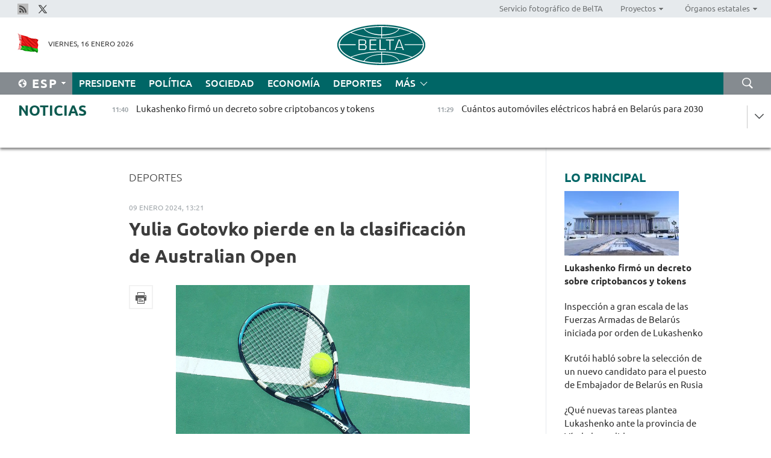

--- FILE ---
content_type: text/html; charset=UTF-8
request_url: https://esp.belta.by/sport/view/yulia-gotovko-pierde-en-la-clasificacin-de-australian-open-74081-2024/
body_size: 12973
content:
    
    	<!DOCTYPE HTML>
	<html lang="es-ES" prefix="og: http://ogp.me/ns#">
	<head  prefix="article: https://ogp.me/ns/article#">
		<title>
Yulia Gotovko
pierde en la clasificación de Australian Open </title>
		<meta http-equiv="Content-Type" content="text/html; charset=utf-8">
                <meta name="viewport" content="width=device-width">
		<link rel="stylesheet" href="/styles/general_styles.css" type="text/css">
                                <link rel="stylesheet" href="/styles/styles2.css?1768553737" type="text/css">
                                <link rel="stylesheet" href="/styles/styles.css?1768553737" type="text/css">
                <link rel="stylesheet" href="/styles/tr_styles.css" type="text/css">
                            <link rel="icon" href="/desimages/fav.png" type="image/png">
		<meta name="keywords" content="">
		<meta name="description" content="Hoy, en la primera ronda de clasificaci&oacute;n la representante de Belar&uacute;s perdi&oacute; a la rumana Irina Bara (183): 2-6, 7-5, 3-6.">
                
                <link rel = "canonical" href="https://esp.belta.by/sport/view/yulia-gotovko-pierde-en-la-clasificacin-de-australian-open-74081-2024/">
                
	                    <meta property="og:locale" content="es_ES">
	        	        	<meta property="og:site_name" content="Agencia Telegr&aacute;fica de Belar&uacute;s" />
	        	        	<meta property="og:title" content="
Yulia Gotovko
pierde en la clasificación de Australian Open " />
	        	        	<meta property="og:type" content="article" />
	        	        	<meta property="og:url" content="https://esp.belta.by/sport/view/yulia-gotovko-pierde-en-la-clasificacin-de-australian-open-74081-2024" />
	        	        	<meta property="og:image" content="https://esp.belta.by/images/storage/news/with_archive/2024/000028_1705168945_74081_big.jpg" />
	        	        	<meta property="og:description" content="Hoy, en la primera ronda de clasificaci&amp;oacute;n la representante de Belar&amp;uacute;s perdi&amp;oacute; a la rumana Irina Bara (183): 2-6, 7-5, 3-6." />
	        	        	<meta property="og:section" content="Deportes" />
	        	        	<meta property="article:published_time" content="2024-01-09 13:21:00" />
	        	        	<meta property="article:modified_time" content="2024-01-13 21:02:25" />
	        	    		                        <!-- Yandex.Metrika informer -->
<a href="https://metrika.yandex.by/stat/?id=15029098&amp;from=informer"
target="_blank" rel="nofollow"><img src="https://informer.yandex.ru/informer/15029098/1_1_FFFFFFFF_EFEFEFFF_0_pageviews"
style="width:80px; height:15px; border:0; display:none" alt="Яндекс.Метрика" title="Яндекс.Метрика: данные за сегодня (просмотры)" class="ym-advanced-informer" data-cid="15029098" data-lang="ru" /></a>
<!-- /Yandex.Metrika informer -->

<!-- Yandex.Metrika counter -->
<script type="text/javascript" >
   (function(m,e,t,r,i,k,a){m[i]=m[i]||function(){(m[i].a=m[i].a||[]).push(arguments)};
   m[i].l=1*new Date();
   for (var j = 0; j < document.scripts.length; j++) {if (document.scripts[j].src === r) { return; }}
   k=e.createElement(t),a=e.getElementsByTagName(t)[0],k.async=1,k.src=r,a.parentNode.insertBefore(k,a)})
   (window, document, "script", "https://mc.yandex.ru/metrika/tag.js", "ym");

   ym(15029098, "init", {
        clickmap:true,
        trackLinks:true,
        accurateTrackBounce:true,
        webvisor:true
   });
</script>
<noscript><div><img src="https://mc.yandex.ru/watch/15029098" style="position:absolute; left:-9999px;" alt="" /></div></noscript>
<!-- /Yandex.Metrika counter -->

            
        

                                                                	</head>
	
	<body>

                
        <a id="top"></a>

    <div class="all   ">
        <div class="ban_main_top">
            
        </div>
        <div class="top_line">
	                <div class="social_icons">
                                          <a href="/rss" title="Rss"  target ="_blank" onmouseover="this.children[0].src='https://esp.belta.by/images/storage/banners/000015_e75332d9759a535dbd02582b38240ace_work.jpg'" onmouseout="this.children[0].src='https://esp.belta.by/images/storage/banners/000015_06c67faab12793f011de90a38aef8cf1_work.jpg'">
                    <img src="https://esp.belta.by/images/storage/banners/000015_06c67faab12793f011de90a38aef8cf1_work.jpg" alt="Rss" title="Rss" />
                </a>
                                              <a href="https://x.com/BeltaNoticias" title="X"  target ="_blank" onmouseover="this.children[0].src='https://esp.belta.by/images/storage/banners/000015_a684634ca82214029cee637c787afde4_work.jpg'" onmouseout="this.children[0].src='https://esp.belta.by/images/storage/banners/000015_37f1cc3c5e7e857bdb12fbc827944851_work.jpg'">
                    <img src="https://esp.belta.by/images/storage/banners/000015_37f1cc3c5e7e857bdb12fbc827944851_work.jpg" alt="X" title="X" />
                </a>
                        </div>
    
	        <script>
        var scroll_items = Array();
    </script>
<div class="projects_menu">
	
                    <div class="projects_menu_item " id="pr_el_114"><a target="_blank"  href="http://photobelta.by/"  title="Servicio fotográfico de BelTA" >
            <span>Servicio fotográfico de BelTA</span>    </a>
            </div>
	
                    <div class="projects_menu_item projects_menu_drop" id="pr_el_112"><a   href="https://esp.belta.by/"  title="Proyectos" >
            <span>Proyectos</span>    </a>
                    <script>
                var scroll_pr_m = "pr_m_112";
                scroll_items[scroll_items.length] = "pr_m_112";
            </script>
          <div class="projects_menu_s" id="pr_m_112">  
           	
                <div class="pr_menu_s_item">
                                                                                                                        <a target="_blank"   href="http://atom.belta.by/en" title="ENERGÍA NUCLEAR EN BELARÚS Y EN EL MUNDO" >ENERGÍA NUCLEAR EN BELARÚS Y EN EL MUNDO</a>
                        
                                    </div>
                       </div> 
            </div>
	
                    <div class="projects_menu_item projects_menu_drop" id="pr_el_115"><a   href="https://esp.belta.by/"  title="Órganos estatales" >
            <span>Órganos estatales</span>    </a>
                    <script>
                var scroll_pr_m = "pr_m_115";
                scroll_items[scroll_items.length] = "pr_m_115";
            </script>
          <div class="projects_menu_s" id="pr_m_115">  
           	
                <div class="pr_menu_s_item">
                                                                                                                        <a target="_blank"   href="http://president.gov.by/en/" title="Presidente de Belarús" >Presidente de Belarús</a>
                        
                                    </div>
            	
                <div class="pr_menu_s_item">
                                                                                                                        <a target="_blank"   href="http://www.government.by/en/" title="Consejo de Ministros" >Consejo de Ministros</a>
                        
                                    </div>
            	
                <div class="pr_menu_s_item">
                                                                                                                        <a target="_blank"   href="http://www.sovrep.gov.by/en/" title="Consejo de la República" >Consejo de la República</a>
                        
                                    </div>
            	
                <div class="pr_menu_s_item">
                                                                                                                        <a target="_blank"   href="http://house.gov.by/en/" title="Cámara de Representantes" >Cámara de Representantes</a>
                        
                                    </div>
            	
                <div class="pr_menu_s_item">
                                                                                                                        <a target="_blank"   href="http://www.kc.gov.by/en/" title="Tribunal Constitucional" >Tribunal Constitucional</a>
                        
                                    </div>
            	
                <div class="pr_menu_s_item">
                                                                                                                        <a target="_blank"   href="http://www.court.gov.by/" title="Tribunal Supremo" >Tribunal Supremo</a>
                        
                                    </div>
            	
                <div class="pr_menu_s_item">
                                                                                                                        <a target="_blank"   href="http://www.kgk.gov.by/en" title="Comité Estatal de Control" >Comité Estatal de Control</a>
                        
                                    </div>
            	
                <div class="pr_menu_s_item">
                                                                                                                        <a target="_blank"   href="http://www.prokuratura.gov.by/en/" title="Fiscalía General" >Fiscalía General</a>
                        
                                    </div>
            	
                <div class="pr_menu_s_item">
                                                                                                                        <a target="_blank"   href="http://www.nbrb.by/engl/" title="Banco Nacional" >Banco Nacional</a>
                        
                                    </div>
            	
                <div class="pr_menu_s_item">
                                                                                                                        <a target="_blank"   href="http://www.mas.by/ru" title="Ministerio de Arquitectura y Construcción" >Ministerio de Arquitectura y Construcción</a>
                        
                                    </div>
            	
                <div class="pr_menu_s_item">
                                                                                                                        <a target="_blank"   href="https://www.mvd.gov.by/en" title="Ministerio del Interior" >Ministerio del Interior</a>
                        
                                    </div>
            	
                <div class="pr_menu_s_item">
                                                                                                                        <a target="_blank"   href="http://minzdrav.gov.by/en/" title="Ministerio de Sanidad" >Ministerio de Sanidad</a>
                        
                                    </div>
            	
                <div class="pr_menu_s_item">
                                                                                                                        <a target="_blank"   href="http://www.mjkx.gov.by/" title="Ministerio de Servicios Comunales" >Ministerio de Servicios Comunales</a>
                        
                                    </div>
            	
                <div class="pr_menu_s_item">
                                                                                                                        <a target="_blank"   href="http://mfa.gov.by/en/" title="Ministerio de Asuntos Exteriores" >Ministerio de Asuntos Exteriores</a>
                        
                                    </div>
            	
                <div class="pr_menu_s_item">
                                                                                                                        <a target="_blank"   href="http://mininform.gov.by/en/" title="Ministerio de Información" >Ministerio de Información</a>
                        
                                    </div>
            	
                <div class="pr_menu_s_item">
                                                                                                                        <a target="_blank"   href="http://www.nalog.gov.by/ru/" title="Ministerio de Impuestos" >Ministerio de Impuestos</a>
                        
                                    </div>
            	
                <div class="pr_menu_s_item">
                                                                                                                        <a target="_blank"   href="http://www.kultura.by/en/" title="Ministerio de Cultura" >Ministerio de Cultura</a>
                        
                                    </div>
            	
                <div class="pr_menu_s_item">
                                                                                                                        <a target="_blank"   href="http://www.mlh.gov.by/en/" title="Ministerio de Economía Forestal" >Ministerio de Economía Forestal</a>
                        
                                    </div>
            	
                <div class="pr_menu_s_item">
                                                                                                                        <a target="_blank"   href="http://www.mil.by/en/" title="Ministerio de Defensa" >Ministerio de Defensa</a>
                        
                                    </div>
            	
                <div class="pr_menu_s_item">
                                                                                                                        <a target="_blank"   href="https://edu.gov.by/en-uk/" title="Ministerio de Educación" >Ministerio de Educación</a>
                        
                                    </div>
            	
                <div class="pr_menu_s_item">
                                                                                                                        <a target="_blank"   href="http://minpriroda.gov.by/en/" title="Ministerio de Recursos Naturales y Protección del Medio Ambiente" >Ministerio de Recursos Naturales y Protección del Medio Ambiente</a>
                        
                                    </div>
            	
                <div class="pr_menu_s_item">
                                                                                                                        <a target="_blank"   href="http://minprom.gov.by/en/home-2/" title="Ministerio de Industria" >Ministerio de Industria</a>
                        
                                    </div>
            	
                <div class="pr_menu_s_item">
                                                                                                                        <a target="_blank"   href="http://www.mpt.gov.by/en/" title="Ministerio de Comunicaciones e Informatización" >Ministerio de Comunicaciones e Informatización</a>
                        
                                    </div>
            	
                <div class="pr_menu_s_item">
                                                                                                                        <a target="_blank"   href="https://www.mshp.gov.by/en/" title="Ministerio de Agricultura y Alimentación" >Ministerio de Agricultura y Alimentación</a>
                        
                                    </div>
            	
                <div class="pr_menu_s_item">
                                                                                                                        <a target="_blank"   href="http://www.mst.by/en" title="Ministerio de Turismo y Deporte" >Ministerio de Turismo y Deporte</a>
                        
                                    </div>
            	
                <div class="pr_menu_s_item">
                                                                                                                        <a target="_blank"   href="https://www.mart.gov.by/en/sites/mart/home.html" title="Ministerio de Regulación Antimonopólica y Comercio" >Ministerio de Regulación Antimonopólica y Comercio</a>
                        
                                    </div>
            	
                <div class="pr_menu_s_item">
                                                                                                                        <a target="_blank"   href="http://www.mintrans.gov.by/ru/" title="Ministerio de Transportes y Comunicaciones" >Ministerio de Transportes y Comunicaciones</a>
                        
                                    </div>
            	
                <div class="pr_menu_s_item">
                                                                                                                        <a target="_blank"   href="http://www.mintrud.gov.by/en" title="Ministerio de Trabajo y Protección Social" >Ministerio de Trabajo y Protección Social</a>
                        
                                    </div>
            	
                <div class="pr_menu_s_item">
                                                                                                                        <a target="_blank"   href="http://mchs.gov.by/" title="Ministerio de Emergencias" >Ministerio de Emergencias</a>
                        
                                    </div>
            	
                <div class="pr_menu_s_item">
                                                                                                                        <a target="_blank"   href="http://www.minfin.gov.by/en/" title="Ministerio de Finanzas" >Ministerio de Finanzas</a>
                        
                                    </div>
            	
                <div class="pr_menu_s_item">
                                                                                                                        <a target="_blank"   href="http://www.economy.gov.by/en" title="Ministerio de Economía" >Ministerio de Economía</a>
                        
                                    </div>
            	
                <div class="pr_menu_s_item">
                                                                                                                        <a target="_blank"   href="http://www.minenergo.gov.by/en" title="Ministerio de Energía" >Ministerio de Energía</a>
                        
                                    </div>
            	
                <div class="pr_menu_s_item">
                                                                                                                        <a target="_blank"   href="http://minjust.gov.by/en/" title="Ministerio de Justicia" >Ministerio de Justicia</a>
                        
                                    </div>
            	
                <div class="pr_menu_s_item">
                                                                                                                        <a target="_blank"   href="https://www.vpk.gov.by/en/" title="Comité Estatal de Industria Militar" >Comité Estatal de Industria Militar</a>
                        
                                    </div>
            	
                <div class="pr_menu_s_item">
                                                                                                                        <a target="_blank"   href="http://www.kgb.by/en/" title="Comité de Seguridad Estatal" >Comité de Seguridad Estatal</a>
                        
                                    </div>
            	
                <div class="pr_menu_s_item">
                                                                                                                        <a target="_blank"   href="http://www.gki.gov.by/en/" title="Comité Estatal de Bienes" >Comité Estatal de Bienes</a>
                        
                                    </div>
            	
                <div class="pr_menu_s_item">
                                                                                                                        <a target="_blank"   href="http://www.gknt.gov.by/en/" title="Comité Estatal de Ciencia y Tecnología" >Comité Estatal de Ciencia y Tecnología</a>
                        
                                    </div>
            	
                <div class="pr_menu_s_item">
                                                                                                                        <a target="_blank"   href="https://gosstandart.gov.by/en/" title="Comité Estatal de Normalización" >Comité Estatal de Normalización</a>
                        
                                    </div>
            	
                <div class="pr_menu_s_item">
                                                                                                                        <a target="_blank"   href="https://gpk.gov.by/en/" title="Comité Fronterizo Estatal" >Comité Fronterizo Estatal</a>
                        
                                    </div>
            	
                <div class="pr_menu_s_item">
                                                                                                                        <a target="_blank"   href="http://www.gtk.gov.by/en" title="Comité Aduanero Estatal" >Comité Aduanero Estatal</a>
                        
                                    </div>
            	
                <div class="pr_menu_s_item">
                                                                                                                        <a target="_blank"   href="http://www.belstat.gov.by/en/" title="Comité Nacional de Estadística" >Comité Nacional de Estadística</a>
                        
                                    </div>
            	
                <div class="pr_menu_s_item">
                                                                                                                        <a target="_blank"   href="http://sk.gov.by/en/" title="Comité de Instrucción" >Comité de Instrucción</a>
                        
                                    </div>
            	
                <div class="pr_menu_s_item">
                                                                                                                        <a target="_blank"   href="http://brest-region.gov.by/index.php/en/" title="Comité Ejecutivo de la provincia de Brest" >Comité Ejecutivo de la provincia de Brest</a>
                        
                                    </div>
            	
                <div class="pr_menu_s_item">
                                                                                                                        <a target="_blank"   href="http://www.vitebsk-region.gov.by/en" title="Comité Ejecutivo de la provincia de Vítebsk" >Comité Ejecutivo de la provincia de Vítebsk</a>
                        
                                    </div>
            	
                <div class="pr_menu_s_item">
                                                                                                                        <a target="_blank"   href="http://gomel-region.gov.by/en/" title="Comité Ejecutivo de la provincia de Gómel" >Comité Ejecutivo de la provincia de Gómel</a>
                        
                                    </div>
            	
                <div class="pr_menu_s_item">
                                                                                                                        <a target="_blank"   href="http://www.region.grodno.by/ru/" title="Comité Ejecutivo de la provincia de Grodno" >Comité Ejecutivo de la provincia de Grodno</a>
                        
                                    </div>
            	
                <div class="pr_menu_s_item">
                                                                                                                        <a target="_blank"   href="http://www.minsk-region.gov.by/en/" title="Comité Ejecutivo de la provincia de Minsk" >Comité Ejecutivo de la provincia de Minsk</a>
                        
                                    </div>
            	
                <div class="pr_menu_s_item">
                                                                                                                        <a target="_blank"   href="http://mogilev-region.gov.by/" title="Comité Ejecutivo de la provincia de Moguiliov" >Comité Ejecutivo de la provincia de Moguiliov</a>
                        
                                    </div>
            	
                <div class="pr_menu_s_item">
                                                                                                                        <a target="_blank"   href="http://minsk.gov.by/en/" title="Comité Ejecutivo de la ciudad de Minsk" >Comité Ejecutivo de la ciudad de Minsk</a>
                        
                                    </div>
                       </div> 
            </div>
</div>

     
        </div>
        <div class="header">
            <div class="header_date">
                                            <a class="header_flag" href="/" title="Flag"  target ="_blank">
                <img 
                    src="https://esp.belta.by/images/storage/banners/000202_195d2019dea510c21d1786ef48d5d126_work.jpg" 
                    alt="Flag" 
                    title="Flag" 
                                    />
            </a>
            
                Viernes, 16 Enero 2026
            </div>
	            	        <div class="logo">
            
                                                                    <a href="/" title="Agencia Telegráfica de Belarús"  target ="_self">
                            <span class="logo_img"><img src="https://esp.belta.by/images/storage/banners/000016_611c826de02523f480553429b10f429f_work.jpg" alt="Agencia Telegráfica de Belarús" title="Agencia Telegráfica de Belarús" /></span>
                                                    </a>
                                                        </div>
    
            <div class="weather_currency">
                <div class="weather_currency_inner">
                
	 	
                </div>
	    
            </div>
        </div>
    <div class="menu_line" >

	    <div class="main_langs" id="main_langs">
            <div class="main_langs_inner" id="main_langs_inner">
	
                                    <div class="main_lang_item" ><a target="_blank"   href="http://belta.by" title="Рус" >Рус</a></div>
        	
                                    <div class="main_lang_item" ><a target="_blank"   href="http://blr.belta.by" title="Бел" >Бел</a></div>
        	
                                    <div class="main_lang_item" ><a target="_blank"   href="https://pol.belta.by/" title="Pl" >Pl</a></div>
        	
                                    <div class="main_lang_item" ><a target="_blank"   href="http://eng.belta.by/" title="Eng" >Eng</a></div>
        	
                                    <div class="main_lang_item" ><a target="_blank"   href="http://deu.belta.by/" title="Deu" >Deu</a></div>
        	
                                                    	
                                    <div class="main_lang_item" ><a target="_blank"   href="http://chn.belta.by/" title="中文" >中文</a></div>
        </div>
<div class="main_lang_item main_lang_selected" ><a   href="https://esp.belta.by/" title="Esp">Esp</a></div>
</div>
		

	       <div class="h_menu_fp" id="h_menu_fp" >
    <div class="h_menu_title" id="h_menu_title">
                Menú
    </div>
            <div class="h_menu_s" id="h_menu_s"></div>
        <div class="menu_more">
            <div class="menu_more_title" id="h_menu_more" >Más </div>
                    <div id="h_menu" class="h_menu">
                <div class="content_all_margin">
	                        <div class="menu_els" id="h_menu_line_1">
                                                            <div class="menu_item " id="h_menu_item_1_1">
                            <a   href="https://esp.belta.by/president/" title="Presidente">Presidente</a>
                        </div>
                                                                                <div class="menu_item " id="h_menu_item_1_2">
                            <a   href="https://esp.belta.by/politics/" title="Política">Política</a>
                        </div>
                                                                                <div class="menu_item " id="h_menu_item_1_3">
                            <a   href="https://esp.belta.by/society/" title="Sociedad">Sociedad</a>
                        </div>
                                                                                <div class="menu_item " id="h_menu_item_1_4">
                            <a   href="https://esp.belta.by/economics/" title="Economía">Economía</a>
                        </div>
                                                                                <div class="menu_item menu_item_selected" id="h_menu_item_1_5">
                            <a   href="https://esp.belta.by/sport/" title="Deportes">Deportes</a>
                        </div>
                                                </div>
                                            <div class="menu_els" id="h_menu_line_2">
                                                            <div class="menu_item " id="h_menu_item_2_1">
                            <a   href="https://esp.belta.by/video/" title="Vídeo">Vídeo</a>
                        </div>
                                                </div>
                            </div>
       
    </div>
                    </div>
           </div>            
	


	
    
    
	    <div class="search_btn" onclick="open_search('search')"></div>
<form action="/search/getResultsForPeriod/" id="search">
    <input type="text" name="query" value="" placeholder="Búsqueda por el sitio" class="search_edit"/>
    <input type="submit" value="Búsqueda" class="search_submit" />
    <div class="clear"></div>
        <div class="fp_search_where">
        <span id="fp_search_where">Lugar de búsqueda:</span>
            <input type="radio" name="group" value="0" id="group_0"/><label for="group_0">Buscar en todas las secciones</label>
                            </div>
       <div class="fp_search_where">
        <span id="fp_search_when">En el período</span>
            <input type="radio" name="period" value="0" id="period_0"/><label for="period_0">En todo el período</label>
            <input type="radio" name="period" value="1" id="period_1"/><label for="period_1">En un día</label>
            <input type="radio" name="period" value="2" id="period_2"/><label for="period_2">En una semana</label>
            <input type="radio" name="period" value="3" id="period_3"/><label for="period_3">En un mes</label>
            <input type="radio" name="period" value="4" id="period_4"/><label for="period_4">En un año</label>
                </div>
    <div class="search_close close_btn" onclick="close_search('search')"></div>
</form>
   

    </div>
    <div class="top_lenta_inner">
  <div class="top_lenta">
    <a href="/" title="Ir al inicio" class="tl_logo"></a>
    <div class="tl_title">
                    <a href="https://esp.belta.by/all_news" title="Noticias">Noticias</a>
            </div>
                            <div class="tl_inner" id="tl_inner">
        
        <div class="tl_item">
	        	            	        	                                                                        	                	                                <a  href="https://esp.belta.by/president/view/lukashenko-firm-un-decreto-sobre-criptobancos-y-tokens-88655-2026/"   title="
 Lukashenko firmó un decreto sobre criptobancos y tokens
 ">
                    <span class="tl_date">
                                                                                                <span>11:40</span>
                    </span>
                    <span class="tl_news">
 Lukashenko firmó un decreto sobre criptobancos y tokens
 </span>
                    <span class="tl_node">Presidente</span>
                </a>
        </div>
        
        <div class="tl_item">
	        	            	        	                                                                        	                	                                <a  href="https://esp.belta.by/society/view/cuntos-automviles-elctricos-habr-en-belars-para-2030-88654-2026/"   title="
 Cuántos automóviles eléctricos habrá en Belarús para 2030
 ">
                    <span class="tl_date">
                                                                                                <span>11:29</span>
                    </span>
                    <span class="tl_news">
 Cuántos automóviles eléctricos habrá en Belarús para 2030
 </span>
                    <span class="tl_node">Sociedad</span>
                </a>
        </div>
        
        <div class="tl_item">
	        	            	        	                                                                        	                	                                <a  href="https://esp.belta.by/politics/view/belars-y-china-confirmaron-el-inters-en-intensificar-la-cooperacin-en-todos-los-mbitos-88652-2026/"   title="
 Belarús y China confirmaron el interés en intensificar la cooperación en todos los ámbitos 
 ">
                    <span class="tl_date">
                                                                                                <span>11:00</span>
                    </span>
                    <span class="tl_news">
 Belarús y China confirmaron el interés en intensificar la cooperación en todos los ámbitos 
 </span>
                    <span class="tl_node">Política</span>
                </a>
        </div>
        
        <div class="tl_item">
	        	            	        	                                                                        	                	                                <a  href="https://esp.belta.by/society/view/inspeccin-a-gran-escala-de-las-fuerzas-armadas-de-belars-iniciada-por-orden-de-lukashenko-88653-2026/"   title="
 Inspección a gran escala de las Fuerzas Armadas de Belarús iniciada por orden de Lukashenko
 ">
                    <span class="tl_date">
                                                                                                <span>10:54</span>
                    </span>
                    <span class="tl_news">
 Inspección a gran escala de las Fuerzas Armadas de Belarús iniciada por orden de Lukashenko
 </span>
                    <span class="tl_node">Sociedad</span>
                </a>
        </div>
        
        <div class="tl_item">
	        	            	        	                                                                        	                	                                <a  href="https://esp.belta.by/society/view/los-comits-de-investigacin-de-belars-y-rusia-fortalecern-la-interaccin-88648-2026/"   title="
 Los Comités de Investigación de Belarús y Rusia fortalecerán la interacción
 ">
                    <span class="tl_date">
                                                                                                <span>10:22</span>
                    </span>
                    <span class="tl_news">
 Los Comités de Investigación de Belarús y Rusia fortalecerán la interacción
 </span>
                    <span class="tl_node">Sociedad</span>
                </a>
        </div>
        
        <div class="tl_item">
	        	            	        	                                                                        	                	                                <a  href="https://esp.belta.by/society/view/el-pintoresco-parque-de-lshitsa-a-travs-del-lente-de-un-fotgrafo-de-belta-88647-2026/"   title="
 El pintoresco parque de Lóshitsa a través del lente del fotógrafo de BelTA
 ">
                    <span class="tl_date">
                                                                                                <span>09:54</span>
                    </span>
                    <span class="tl_news">
 El pintoresco parque de Lóshitsa a través del lente del fotógrafo de BelTA
 </span>
                    <span class="tl_node">Sociedad</span>
                </a>
        </div>
        
        <div class="tl_item">
	        	            	        	                                                                        	                	                                <a  href="https://esp.belta.by/economics/view/gomselmash-planea-crear-nuevas-producciones-conjuntas-en-qu-pases-88646-2026/"   title="
 Gomselmash planea crear nuevas producciones conjuntas. ¿En qué países?
 ">
                    <span class="tl_date">
                                                                                                <span>09:29</span>
                    </span>
                    <span class="tl_news">
 Gomselmash planea crear nuevas producciones conjuntas. ¿En qué países?
 </span>
                    <span class="tl_node">Economía</span>
                </a>
        </div>
        
        <div class="tl_item">
	        	            	        	                                                                        	                	                                <a  href="https://esp.belta.by/economics/view/a-qu-pases-est-aumentando-gomselmash-sus-exportaciones-88645-2026/"   title="
 ¿A qué países está aumentando Gomselmash sus exportaciones?
 ">
                    <span class="tl_date">
                                                                                                <span>09:00</span>
                    </span>
                    <span class="tl_news">
 ¿A qué países está aumentando Gomselmash sus exportaciones?
 </span>
                    <span class="tl_node">Economía</span>
                </a>
        </div>
        
        <div class="tl_item">
	        	            	            	            	        	                            <div class="lenta_date_box">
                    <div class="lenta_date">
                   	               15.01.26
	                              <div class="line"></div>
                    </div>
                    </div>
	                                                                        	                	                                <a  href="https://esp.belta.by/society/view/kruti-entreg-dulces-regalos-del-presidente-a-los-trampolinistas-en-vtebsk-88644-2026/"   title="
 Krutói entregó dulces regalos del Presidente a los trampolinistas en Vítebsk
 ">
                    <span class="tl_date">
                                                                                                    <span class="lenta_date_past">15.01.26</span>
                                                <span>21:06</span>
                    </span>
                    <span class="tl_news">
 Krutói entregó dulces regalos del Presidente a los trampolinistas en Vítebsk
 </span>
                    <span class="tl_node">Sociedad</span>
                </a>
        </div>
        
        <div class="tl_item">
	        	            	        	                                                                        	                	                                <a  href="https://esp.belta.by/society/view/experta-sobre-la-tctica-del-presidente-estadounidense-88608-2026/"   title="
 Experta sobre la táctica del Presidente estadounidense
 ">
                    <span class="tl_date">
                                                                                                    <span class="lenta_date_past">15.01.26</span>
                                                <span>18:51</span>
                    </span>
                    <span class="tl_news">
 Experta sobre la táctica del Presidente estadounidense
 </span>
                    <span class="tl_node">Sociedad</span>
                </a>
        </div>
        
        <div class="tl_item">
	        	            	        	                                                                        	                	                                <a  href="https://esp.belta.by/president/view/vktor-denisenko-relevado-del-cargo-de-embajador-de-belars-en-tayikistn-88643-2026/"   title="
 Víktor Denisenko relevado del cargo de Embajador de Belarús en Tayikistán
 ">
                    <span class="tl_date">
                                                                                                    <span class="lenta_date_past">15.01.26</span>
                                                <span>18:33</span>
                    </span>
                    <span class="tl_news">
 Víktor Denisenko relevado del cargo de Embajador de Belarús en Tayikistán
 </span>
                    <span class="tl_node">Presidente</span>
                </a>
        </div>
        
        <div class="tl_item">
	        	            	        	                                                                        	                	                                <a  href="https://esp.belta.by/politics/view/kruti-habl-sobre-la-seleccin-de-un-nuevo-candidato-para-el-puesto-de-embajador-de-belars-en-rusia-88638-2026/"   title="
 Krutói habló sobre la selección de un nuevo candidato para el puesto de Embajador de Belarús en Rusia 
 ">
                    <span class="tl_date">
                                                                                                    <span class="lenta_date_past">15.01.26</span>
                                                <span>18:18</span>
                    </span>
                    <span class="tl_news">
 Krutói habló sobre la selección de un nuevo candidato para el puesto de Embajador de Belarús en Rusia 
 </span>
                    <span class="tl_node">Política</span>
                </a>
        </div>
        
        <div class="tl_item">
	        	            	        	                                                                        	                	                                <a  href="https://esp.belta.by/society/view/el-nuevo-ministro-de-trabajo-y-proteccin-social-ve-ciertas-reservas-en-el-desarrollo-de-la-esfera-social-88641-2026/"   title="El nuevo ministro de Trabajo y Protección Social ve ciertas reservas en el desarrollo de la esfera social">
                    <span class="tl_date">
                                                                                                    <span class="lenta_date_past">15.01.26</span>
                                                <span>18:00</span>
                    </span>
                    <span class="tl_news">El nuevo ministro de Trabajo y Protección Social ve ciertas reservas en el desarrollo de la esfera social</span>
                    <span class="tl_node">Sociedad</span>
                </a>
        </div>
        
        <div class="tl_item">
	        	            	        	                                                                        	                	                                <a  href="https://esp.belta.by/president/view/natalia-pavliuchenko-nombrada-miembro-del-consejo-de-la-repblica-de-la-asamblea-nacional-88642-2026/"   title="
 Natalia Pavliuchenko nombrada miembro del Consejo de la República de la Asamblea Nacional
 ">
                    <span class="tl_date">
                                                                                                    <span class="lenta_date_past">15.01.26</span>
                                                <span>17:47</span>
                    </span>
                    <span class="tl_news">
 Natalia Pavliuchenko nombrada miembro del Consejo de la República de la Asamblea Nacional
 </span>
                    <span class="tl_node">Presidente</span>
                </a>
        </div>
        
        <div class="tl_item">
	        	            	        	                                                                        	                	                                <a  href="https://esp.belta.by/economics/view/amkodor-desarrollando-la-cooperacin-con-tanzania-88640-2026/"   title="Amkodor desarrollando la cooperación con Tanzania ">
                    <span class="tl_date">
                                                                                                    <span class="lenta_date_past">15.01.26</span>
                                                <span>17:27</span>
                    </span>
                    <span class="tl_news">Amkodor desarrollando la cooperación con Tanzania </span>
                    <span class="tl_node">Economía</span>
                </a>
        </div>
        
        <div class="tl_item">
	        	            	        	                                                                        	                	                                <a  href="https://esp.belta.by/president/view/lukashenko-envi-condolencias-al-rey-de-tailandia-en-relacin-con-la-catstrofe-en-el-ferrocarril-88639-2026/"   title="
 Lukashenko envió condolencias al rey de Tailandia en relación con la catástrofe en el ferrocarril
 ">
                    <span class="tl_date">
                                                                                                    <span class="lenta_date_past">15.01.26</span>
                                                <span>17:22</span>
                    </span>
                    <span class="tl_news">
 Lukashenko envió condolencias al rey de Tailandia en relación con la catástrofe en el ferrocarril
 </span>
                    <span class="tl_node">Presidente</span>
                </a>
        </div>
        
        <div class="tl_item">
	        	            	        	                                                                        	                	                                <a  href="https://esp.belta.by/economics/view/la-bcb-colaborar-con-qaztrade-para-aumentar-el-comercio-burstil-con-kazajistn-88626-2026/"   title="La BCB colaborará con QazTrade para aumentar el comercio bursátil con Kazajistán ">
                    <span class="tl_date">
                                                                                                    <span class="lenta_date_past">15.01.26</span>
                                                <span>17:00</span>
                    </span>
                    <span class="tl_news">La BCB colaborará con QazTrade para aumentar el comercio bursátil con Kazajistán </span>
                    <span class="tl_node">Economía</span>
                </a>
        </div>
        
        <div class="tl_item">
	        	            	        	                                                                        	                	                                <a  href="https://esp.belta.by/economics/view/jefa-de-la-administracin-de-gran-piedra-seguiremos-el-tono-dado-por-los-lderes-de-belars-y-china-88635-2026/"   title="Jefa de la Administración de Gran Piedra: Seguiremos el tono dado por los líderes de Belarús y China ">
                    <span class="tl_date">
                                                                                                    <span class="lenta_date_past">15.01.26</span>
                                                <span>16:45</span>
                    </span>
                    <span class="tl_news">Jefa de la Administración de Gran Piedra: Seguiremos el tono dado por los líderes de Belarús y China </span>
                    <span class="tl_node">Economía</span>
                </a>
        </div>
        
        <div class="tl_item">
	        	            	        	                                                                        	                	                                <a  href="https://esp.belta.by/economics/view/resultados-del-ao-y-perspectivas-para-el-quinquenio-turchn-visit-naftan-88637-2026/"   title="Resultados del año y perspectivas para el quinquenio. Turchín visitó Naftan">
                    <span class="tl_date">
                                                                                                    <span class="lenta_date_past">15.01.26</span>
                                                <span>16:32</span>
                    </span>
                    <span class="tl_news">Resultados del año y perspectivas para el quinquenio. Turchín visitó Naftan</span>
                    <span class="tl_node">Economía</span>
                </a>
        </div>
        
        <div class="tl_item">
	        	            	        	                                                                        	                	                                <a  href="https://esp.belta.by/society/view/prensa-la-valla-polaca-en-la-frontera-con-belars-amenaza-la-naturaleza-de-belovzhskaya-puscha-88609-2026/"   title="Prensa: La valla polaca en la frontera con Belarús amenaza la naturaleza de Belovézhskaya Puscha">
                    <span class="tl_date">
                                                                                                    <span class="lenta_date_past">15.01.26</span>
                                                <span>16:15</span>
                    </span>
                    <span class="tl_news">Prensa: La valla polaca en la frontera con Belarús amenaza la naturaleza de Belovézhskaya Puscha</span>
                    <span class="tl_node">Sociedad</span>
                </a>
        </div>
        
        <div class="tl_item">
	        	            	        	                                                                        	                	                                <a  href="https://esp.belta.by/partner_news/view/fiesta-del-seor-de-esqupulas-en-guatemala-veneran-al-cristo-negro-88606-2026/"   title="Fiesta del Señor de Esquípulas en Guatemala, veneran al Cristo Negro ">
                    <span class="tl_date">
                                                                                                    <span class="lenta_date_past">15.01.26</span>
                                                <span>16:00</span>
                    </span>
                    <span class="tl_news">Fiesta del Señor de Esquípulas en Guatemala, veneran al Cristo Negro </span>
                    <span class="tl_node">Socios</span>
                </a>
        </div>
        
        <div class="tl_item">
	        	            	        	                                                                        	                	                                <a  href="https://esp.belta.by/society/view/rogzhnik-sobre-las-expectativas-del-trabajo-al-frente-de-la-provincia-de-vtebsk-88636-2026/"   title="
 Rogózhnik sobre las expectativas del trabajo al frente de la provincia de Vítebsk 
 ">
                    <span class="tl_date">
                                                                                                    <span class="lenta_date_past">15.01.26</span>
                                                <span>15:45</span>
                    </span>
                    <span class="tl_news">
 Rogózhnik sobre las expectativas del trabajo al frente de la provincia de Vítebsk 
 </span>
                    <span class="tl_node">Sociedad</span>
                </a>
        </div>
        
        <div class="tl_item">
	        	            	        	                                                                        	                	                                <a  href="https://esp.belta.by/president/view/lukashenko-anunci-planes-para-reunir-a-los-tcnicos-ms-capaces-en-un-centro-educativo-especial-88634-2026/"   title="
 Lukashenko anunció planes para reunir a los técnicos más capaces en un centro educativo especial
 ">
                    <span class="tl_date">
                                                                                                    <span class="lenta_date_past">15.01.26</span>
                                                <span>15:24</span>
                    </span>
                    <span class="tl_news">
 Lukashenko anunció planes para reunir a los técnicos más capaces en un centro educativo especial
 </span>
                    <span class="tl_node">Presidente</span>
                </a>
        </div>
        
        <div class="tl_item">
	        	            	        	                                                                        	                	                                <a  href="https://esp.belta.by/society/view/da-soleado-de-enero-en-minsk-88600-2026/"   title="Día soleado de enero en Minsk">
                    <span class="tl_date">
                                                                                                    <span class="lenta_date_past">15.01.26</span>
                                                <span>15:12</span>
                    </span>
                    <span class="tl_news">Día soleado de enero en Minsk</span>
                    <span class="tl_node">Sociedad</span>
                </a>
        </div>
        
        <div class="tl_item">
	        	            	        	                                                                        	                	                                <a  href="https://esp.belta.by/president/view/ser-belars-como-los-emiratos-lukashenko-explic-por-qu-el-turismo-es-genial-88632-2026/"   title="¿Será Belarús como los Emiratos? Lukashenko explicó por qué el turismo es genial">
                    <span class="tl_date">
                                                                                                    <span class="lenta_date_past">15.01.26</span>
                                                <span>14:44</span>
                    </span>
                    <span class="tl_news">¿Será Belarús como los Emiratos? Lukashenko explicó por qué el turismo es genial</span>
                    <span class="tl_node">Presidente</span>
                </a>
        </div>
        
        <div class="tl_item">
	        	            	        	                                                                        	                	                                <a  href="https://esp.belta.by/president/view/lukashenko-habl-de-su-hija-en-gmel-al-que-en-su-momento-no-permiti-arruinar-88631-2026/"   title="
 Lukashenko habló de su &quot;bebé&quot; en Gómel, al que en su momento no permitió arruinar
 ">
                    <span class="tl_date">
                                                                                                    <span class="lenta_date_past">15.01.26</span>
                                                <span>14:43</span>
                    </span>
                    <span class="tl_news">
 Lukashenko habló de su "bebé" en Gómel, al que en su momento no permitió arruinar
 </span>
                    <span class="tl_node">Presidente</span>
                </a>
        </div>
        
        <div class="tl_item">
	        	            	        	                                                                        	                	                                <a  href="https://esp.belta.by/society/view/los-bisontes-no-se-alejan-mucho-se-quedan-en-el-bosque-esperando-cmo-se-alimenta-a-los-animales-en-88615-2026/"   title="Los bisontes no se alejan mucho, se quedan en el bosque esperando. ¿Cómo se alimenta a los animales en invierno?">
                    <span class="tl_date">
                                                                                                    <span class="lenta_date_past">15.01.26</span>
                                                <span>14:34</span>
                    </span>
                    <span class="tl_news">Los bisontes no se alejan mucho, se quedan en el bosque esperando. ¿Cómo se alimenta a los animales en invierno?</span>
                    <span class="tl_node">Sociedad</span>
                </a>
        </div>
        
        <div class="tl_item">
	        	            	        	                                                                        	                	                                <a  href="https://esp.belta.by/president/view/se-ha-sabido-dnde-planea-continuar-trabajando-natalia-pavliuchenko-88630-2026/"   title="Se ha sabido dónde planea continuar trabajando Natalia Pavliuchenko">
                    <span class="tl_date">
                                                                                                    <span class="lenta_date_past">15.01.26</span>
                                                <span>14:20</span>
                    </span>
                    <span class="tl_news">Se ha sabido dónde planea continuar trabajando Natalia Pavliuchenko</span>
                    <span class="tl_node">Presidente</span>
                </a>
        </div>
        
        <div class="tl_item">
	        	            	        	                                                                        	                	                                <a  href="https://esp.belta.by/president/view/lukashenko-sobre-el-ministerio-de-trabajo-y-proteccin-social-es-necesario-que-este-ministerio-sea-88629-2026/"   title="Lukashenko sobre el Ministerio de Trabajo y Protección Social: Es necesario que este ministerio sea visible">
                    <span class="tl_date">
                                                                                                    <span class="lenta_date_past">15.01.26</span>
                                                <span>14:06</span>
                    </span>
                    <span class="tl_news">Lukashenko sobre el Ministerio de Trabajo y Protección Social: Es necesario que este ministerio sea visible</span>
                    <span class="tl_node">Presidente</span>
                </a>
        </div>
        
        <div class="tl_item">
	        	            	        	                                                                        	                	                                <a  href="https://esp.belta.by/president/view/lukashenko-actualiz-las-tareas-para-el-desarrollo-de-la-esfera-del-turismo-88628-2026/"   title="Lukashenko actualizó las tareas para el desarrollo de la esfera del turismo ">
                    <span class="tl_date">
                                                                                                    <span class="lenta_date_past">15.01.26</span>
                                                <span>14:00</span>
                    </span>
                    <span class="tl_news">Lukashenko actualizó las tareas para el desarrollo de la esfera del turismo </span>
                    <span class="tl_node">Presidente</span>
                </a>
        </div>
        <a class="all_news" href="https://esp.belta.by/all_news" title="Todas las noticias">Todas las noticias</a> 
    </div>
    <div class="tl_arrow" title="" id="tl_arrow"></div>
    <a class="all_news main_left_col" href="https://esp.belta.by/all_news" title="Todas las noticias">Todas las noticias</a> 
  </div>
    
</div>    <div class="main">
      <div class="content_2_col">  
          <div class="content_2_col_margin">       
        	      
<div class="content_margin">
<a href="https://esp.belta.by/sport/" title="Deportes"  class="rubric">Deportes</a>
<div class="date_full">09 Enero 2024, 13:21</div>
<h1>
<p class="MsoNormal"><span lang="ES" style="line-height: 107%;">Yulia Gotovko
pierde en la clasificación de Australian Open </span><span lang="ES"><o:p></o:p></span></p></h1>

    <div class="inner_content">
                    <div class="social_icons_c">
                                                                
                                            <a href="/printv/sport/view/yulia-gotovko-pierde-en-la-clasificacin-de-australian-open-74081-2024/" onclick="window.open('/printv/sport/view/yulia-gotovko-pierde-en-la-clasificacin-de-australian-open-74081-2024/');return false" class="print_icon"></a>
                </div>
        
        <div>
            <div class="text">

                                    <div class="main_img">
                        <img src="https://esp.belta.by/images/storage/news/with_archive/2024/000028_1705168945_74081_big.jpg" alt="Foto de Unsplash" title="Foto de Unsplash"/>
                        <div class="img_doc_title">Foto de Unsplash</div>                    </div>
                
                                
                <meta name="mediator_published_time" content="2024-01-09T13:21:00+00:00" />
    <meta name="mediator_theme" content="Deportes" />
    <meta name="mediator" content="/sport/view/yulia-gotovko-pierde-en-la-clasificacin-de-australian-open-74081-2024/" />
                                                                      
                                <div class="js-mediator-article">
                    
<p>MINSK, 9 ene
(BelTA). – La belarusa Yulia Gotovko (213) no pudo salir al cuadro principal
del Abierto de Australia, informa BelTA.</p>
<p> </p>
<p>Hoy, en la
primera ronda de clasificación la representante de Belarús perdió a la rumana
Irina Bara (183): 2-6, 7-5, 3-6. </p>
<p> </p>
<p>Antes, la tenista de Belarús Yana Kolodynska (221) cayó ante la rusa Anastasía Zajárova
(191): 1-6, 3-6. </p>
<p> </p>
<p>Mañana la belarusa
Irina Shimanóvich (202) jugará con la serbia Olga Danilovic (124).</p>
<p> </p>
<p>En el cuadro
individual masculino, el tenista belaruso Iliá Ivashko (182) competirá con el
estadounidense Oliver Crawford (213).</p>
<p> </p>
<p>Para acceder
al cuadro principal del Abierto de Australia, los tenistas deben superar tres
rondas de clasificación.-0-</p>
                    
                    
                                        
                                    <div class="invite_in_messagers">
    <div>Síguenos en</div>
       <a  class="viber" href="https://x.com/BeltaNoticias" rel="nofollow" target="_blank">
         <img src="https://esp.belta.by/images/design/1.png" style="margin:3px 0 -17px 0;display: inline;display: inline;" alt="X" title="X"
    </a>  
</div>                                                        </div>


                
                
            </div>
            <div class="clear"></div>
        </div>
    </div>
</div>
    

            <div class="rubricNews">
    <div class="content_margin">
<a class="block_title" href="https://esp.belta.by/sport">Noticias de la rúbrica Deportes</a>
    <div class="rubricNews_item">
                          	                	                                                    <a class="rubricNews_item_img news_with_rubric_img" href="/sport/view/sobolenko-conoce-a-su-rival-en-la-primera-ronda-del-australian-open-88604-2026/"  title="
 Sobolenko conoce a su rival en la primera ronda del Australian Open
 ">
                        <img src="https://esp.belta.by/images/storage/news/with_archive/2026/000028_1768461011_88604_medium.jpg" alt="Arina Sobolenko. Foto del Ministerio de Deporte" title="Arina Sobolenko. Foto del Ministerio de Deporte"/>
                    </a>
                                <a href="/sport/view/sobolenko-conoce-a-su-rival-en-la-primera-ronda-del-australian-open-88604-2026/"  title="
 Sobolenko conoce a su rival en la primera ronda del Australian Open
 ">
                    
 Sobolenko conoce a su rival en la primera ronda del Australian Open
 
                </a>
    </div>
    <div class="rubricNews_item">
                          	                	                                                    <a class="rubricNews_item_img news_with_rubric_img" href="/sport/view/sasnvich-sali-al-cuadro-principal-del-abierto-de-australia-88601-2026/"  title="
 Sasnóvich salió al cuadro principal del Abierto de Australia 
 ">
                        <img src="https://esp.belta.by/images/storage/news/with_archive/2026/000028_1768456877_88601_medium.jpg" alt="Captura de pantalla del video de ausopen.com" title="Captura de pantalla del video de ausopen.com"/>
                    </a>
                                <a href="/sport/view/sasnvich-sali-al-cuadro-principal-del-abierto-de-australia-88601-2026/"  title="
 Sasnóvich salió al cuadro principal del Abierto de Australia 
 ">
                    
 Sasnóvich salió al cuadro principal del Abierto de Australia 
 
                </a>
    </div>
    <div class="rubricNews_item">
                          	                	                                                    <a class="rubricNews_item_img news_with_rubric_img" href="/sport/view/shimanvich-concluye-su-participacin-en-el-australian-open-88589-2026/"  title="
 Shimanóvich concluye su participación en el Australian Open
 ">
                        <img src="https://esp.belta.by/images/storage/news/with_archive/2026/000028_1768387277_88589_medium.jpg" alt="Irina Shimanóvich. Captura de la pantalla de ausopen.com" title="Irina Shimanóvich. Captura de la pantalla de ausopen.com"/>
                    </a>
                                <a href="/sport/view/shimanvich-concluye-su-participacin-en-el-australian-open-88589-2026/"  title="
 Shimanóvich concluye su participación en el Australian Open
 ">
                    
 Shimanóvich concluye su participación en el Australian Open
 
                </a>
    </div>
    <div class="rubricNews_item">
                          	                	                                                    <a class="rubricNews_item_img news_with_rubric_img" href="/sport/view/sasnvich-llega-a-la-final-de-la-clasificacin-del-abierto-de-australia-de-tenis-88583-2026/"  title="
 Sasnóvich llega a la final de la clasificación del Abierto de Australia de tenis
 ">
                        <img src="https://esp.belta.by/images/storage/news/with_archive/2026/000028_1768378182_88583_medium.jpg" alt="Aleksandra Sasnóvich. Foto de sport5.by" title="Aleksandra Sasnóvich. Foto de sport5.by"/>
                    </a>
                                <a href="/sport/view/sasnvich-llega-a-la-final-de-la-clasificacin-del-abierto-de-australia-de-tenis-88583-2026/"  title="
 Sasnóvich llega a la final de la clasificación del Abierto de Australia de tenis
 ">
                    
 Sasnóvich llega a la final de la clasificación del Abierto de Australia de tenis
 
                </a>
    </div>
    <div class="rubricNews_item">
                          	                	                                                    <a class="rubricNews_item_img news_with_rubric_img" href="/sport/view/guskova-clasificada-para-los-juegos-olmpicos-de-invierno-88586-2026/"  title="Guskova clasificada para los Juegos Olímpicos de Invierno">
                        <img src="https://esp.belta.by/images/storage/news/with_archive/2026/000028_1768383314_88586_medium.png" alt="La captura de pantalla" title="La captura de pantalla"/>
                    </a>
                                <a href="/sport/view/guskova-clasificada-para-los-juegos-olmpicos-de-invierno-88586-2026/"  title="Guskova clasificada para los Juegos Olímpicos de Invierno">
                    Guskova clasificada para los Juegos Olímpicos de Invierno
                </a>
    </div>
    <div class="rubricNews_item">
                          	                	                                                    <a class="rubricNews_item_img news_with_rubric_img" href="/sport/view/la-seleccin-de-belars-abrir-la-nueva-temporada-con-un-match-con-los-futbolistas-de-chipre-88571-2026/"  title="
 La selección de Belarús abrirá la nueva temporada con un match con los futbolistas de Chipre
 ">
                        <img src="https://esp.belta.by/images/storage/news/with_archive/2026/000028_1768316992_88571_medium.jpg" alt="" title=""/>
                    </a>
                                <a href="/sport/view/la-seleccin-de-belars-abrir-la-nueva-temporada-con-un-match-con-los-futbolistas-de-chipre-88571-2026/"  title="
 La selección de Belarús abrirá la nueva temporada con un match con los futbolistas de Chipre
 ">
                    
 La selección de Belarús abrirá la nueva temporada con un match con los futbolistas de Chipre
 
                </a>
    </div>
    </div>
</div>
          </div>
      </div>
      		      		              <!--noindex-->
  <div class="main_news_inner_2_col">
	<div class="block_title">Lo principal</div>
    <div class="mni_col">    
            <div class="rc_item rc_item_main">                                                                	                	                                                    <a href="https://esp.belta.by/president/view/lukashenko-firm-un-decreto-sobre-criptobancos-y-tokens-88655-2026/" title="
 Lukashenko firmó un decreto sobre criptobancos y tokens
 " >
                        <img src="https://esp.belta.by/images/storage/news/with_archive/2026/000019_1768552804_88655_small.jpg" alt="" title=""/>
                    </a>
                               
                <a href="https://esp.belta.by/president/view/lukashenko-firm-un-decreto-sobre-criptobancos-y-tokens-88655-2026/" title="
 Lukashenko firmó un decreto sobre criptobancos y tokens
 " class="last_news_title_main" >
 Lukashenko firmó un decreto sobre criptobancos y tokens
 
                     
                                    </a>
              </div>
        </div>
    
    


	    <div class="mni_col">
             <div class="rc_item">                                                                	                	                                               
                <a href="https://esp.belta.by/society/view/inspeccin-a-gran-escala-de-las-fuerzas-armadas-de-belars-iniciada-por-orden-de-lukashenko-88653-2026/" title="
 Inspección a gran escala de las Fuerzas Armadas de Belarús iniciada por orden de Lukashenko
 "  >
 Inspección a gran escala de las Fuerzas Armadas de Belarús iniciada por orden de Lukashenko
 
                     
                                    </a>
              </div>
             <div class="rc_item">                                                                	                	                                               
                <a href="https://esp.belta.by/politics/view/kruti-habl-sobre-la-seleccin-de-un-nuevo-candidato-para-el-puesto-de-embajador-de-belars-en-rusia-88638-2026/" title="
 Krutói habló sobre la selección de un nuevo candidato para el puesto de Embajador de Belarús en Rusia 
 "  >
 Krutói habló sobre la selección de un nuevo candidato para el puesto de Embajador de Belarús en Rusia 
 
                     
                                    </a>
              </div>
             <div class="rc_item">                                                                	                	                                               
                <a href="https://esp.belta.by/president/view/qu-nuevas-tareas-plantea-lukashenko-ante-la-provincia-de-vtebsk-y-su-liderazgo-88612-2026/" title="
 ¿Qué nuevas tareas plantea Lukashenko ante la provincia de Vítebsk y su liderazgo?
 "  >
 ¿Qué nuevas tareas plantea Lukashenko ante la provincia de Vítebsk y su liderazgo?
 
                     
                                    </a>
              </div>
        </div>

  </div>
  <div class="one_right_col">
      	<!--noindex-->
        <div class="top_news">
                
    <div class="block_title">
        Top Noticias        <div class="topNewsSlider_dots" id="topNewsSlider_dots"></div>
    </div>
    	    <div class="topNewsSlider">              
		                            <div class="tn_item">
		                		                		                		                			                			                			                <a href="https://esp.belta.by/society/view/inspeccin-a-gran-escala-de-las-fuerzas-armadas-de-belars-iniciada-por-orden-de-lukashenko-88653-2026/"    title="
 Inspección a gran escala de las Fuerzas Armadas de Belarús iniciada por orden de Lukashenko
 ">
		                            
 Inspección a gran escala de las Fuerzas Armadas de Belarús iniciada por orden de Lukashenko
 
		                             
		                            		                        </a>
                        </div>
		                            <div class="tn_item">
		                		                		                		                			                			                			                <a href="https://esp.belta.by/society/view/kruti-entreg-dulces-regalos-del-presidente-a-los-trampolinistas-en-vtebsk-88644-2026/"    title="
 Krutói entregó dulces regalos del Presidente a los trampolinistas en Vítebsk
 ">
		                            
 Krutói entregó dulces regalos del Presidente a los trampolinistas en Vítebsk
 
		                             
		                            		                        </a>
                        </div>
		                            <div class="tn_item">
		                		                		                		                			                			                			                <a href="https://esp.belta.by/society/view/prensa-la-valla-polaca-en-la-frontera-con-belars-amenaza-la-naturaleza-de-belovzhskaya-puscha-88609-2026/"    title="Prensa: La valla polaca en la frontera con Belarús amenaza la naturaleza de Belovézhskaya Puscha">
		                            Prensa: La valla polaca en la frontera con Belarús amenaza la naturaleza de Belovézhskaya Puscha
		                             
		                            		                        </a>
                        </div>
		                            <div class="tn_item">
		                		                		                		                			                			                			                <a href="https://esp.belta.by/president/view/lukashenko-envi-condolencias-al-rey-de-tailandia-en-relacin-con-la-catstrofe-en-el-ferrocarril-88639-2026/"    title="
 Lukashenko envió condolencias al rey de Tailandia en relación con la catástrofe en el ferrocarril
 ">
		                            
 Lukashenko envió condolencias al rey de Tailandia en relación con la catástrofe en el ferrocarril
 
		                             
		                            		                        </a>
                        </div>
		                            <div class="tn_item">
		                		                		                		                			                			                			                <a href="https://esp.belta.by/president/view/lukashenko-el-presidente-del-comit-ejecutivo-debe-tener-todo-a-su-alcance-desde-la-construccin-hasta-la-88624-2026/"    title="
 Lukashenko: El presidente del comité ejecutivo debe tener todo a su alcance, desde la construcción hasta la producción
 ">
		                            
 Lukashenko: El presidente del comité ejecutivo debe tener todo a su alcance, desde la construcción hasta la producción
 
		                             
		                            		                        </a>
                        </div>
		                            <div class="tn_item">
		                		                		                		                			                			                			                <a href="https://esp.belta.by/president/view/lukashenko-aprob-el-nombramiento-de-tres-nuevos-presidentes-de-comits-ejecutivos-regionales-88620-2026/"    title="Lukashenko aprobó el nombramiento de tres nuevos presidentes de Comités Ejecutivos regionales">
		                            Lukashenko aprobó el nombramiento de tres nuevos presidentes de Comités Ejecutivos regionales
		                             
		                            		                        </a>
                        </div>
		                            <div class="tn_item">
		                		                		                		                			                			                			                <a href="https://esp.belta.by/president/view/qu-nuevas-tareas-plantea-lukashenko-ante-la-provincia-de-vtebsk-y-su-liderazgo-88612-2026/"    title="
 ¿Qué nuevas tareas plantea Lukashenko ante la provincia de Vítebsk y su liderazgo?
 ">
		                            
 ¿Qué nuevas tareas plantea Lukashenko ante la provincia de Vítebsk y su liderazgo?
 
		                             
		                            		                        </a>
                        </div>
		                            <div class="tn_item">
		                		                		                		                			                			                			                <a href="https://esp.belta.by/society/view/el-ministro-de-sanidad-de-belars-y-el-embajador-indio-abordaron-perspectivas-de-cooperacin-88607-2026/"    title="El ministro de Sanidad de Belarús y el embajador indio abordaron perspectivas de cooperación">
		                            El ministro de Sanidad de Belarús y el embajador indio abordaron perspectivas de cooperación
		                             
		                            		                        </a>
                        </div>
		                            <div class="tn_item">
		                		                		                		                			                			                			                <a href="https://esp.belta.by/politics/view/belars-y-egipto-discutieron-las-prioridades-de-actividad-dentro-de-los-brics-88598-2026/"    title="Belarús y Egipto discutieron las prioridades de actividad dentro de los BRICS">
		                            Belarús y Egipto discutieron las prioridades de actividad dentro de los BRICS
		                             
		                            		                        </a>
                        </div>
		                            <div class="tn_item">
		                		                		                		                			                			                			                <a href="https://esp.belta.by/society/view/se-celebr-un-mitin-rquiem-en-el-complejo-conmemorativo-ol-88596-2026/"    title="
 Se celebró un mitin-réquiem en el complejo conmemorativo Olá
 ">
		                            
 Se celebró un mitin-réquiem en el complejo conmemorativo Olá
 
		                             
		                            		                        </a>
                        </div>
		                            <div class="tn_item">
		                		                		                		                			                			                			                <a href="https://esp.belta.by/sport/view/guskova-clasificada-para-los-juegos-olmpicos-de-invierno-88586-2026/"    title="Guskova clasificada para los Juegos Olímpicos de Invierno">
		                            Guskova clasificada para los Juegos Olímpicos de Invierno
		                             
		                            		                        </a>
                        </div>
		                            <div class="tn_item">
		                		                		                		                			                			                			                <a href="https://esp.belta.by/society/view/aldea-donde-cada-uno-suea-con-ser-zar-cmo-conservan-el-rito-nico-en-smezhevo-88578-2026/"    title="
 Aldea donde cada uno sueña con ser &quot;zar&quot;. Cómo conservan el rito único en Sémezhevo
 ">
		                            
 Aldea donde cada uno sueña con ser "zar". Cómo conservan el rito único en Sémezhevo
 
		                             
		                            		                        </a>
                        </div>
		                            <div class="tn_item">
		                		                		                		                			                			                			                <a href="https://esp.belta.by/society/view/la-embajada-de-belars-en-ankara-organiz-un-taller-para-hacer-muecas-motanka-tradicionales-88584-2026/"    title="La Embajada de Belarús en Ankara organizó un taller para hacer muñecas motanka tradicionales">
		                            La Embajada de Belarús en Ankara organizó un taller para hacer muñecas motanka tradicionales
		                             
		                            		                        </a>
                        </div>
		                            <div class="tn_item">
		                		                		                		                			                			                			                <a href="https://esp.belta.by/society/view/aunque-sea-por-un-instante-sentirse-cenicienta-el-teatro-bolshi-celebra-el-viejo-ao-nuevo-88575-2026/"    title="&quot;Aunque sea por un instante, sentirse Cenicienta&quot;. El Teatro Bolshói celebra el Año Nuevo Viejo ">
		                            "Aunque sea por un instante, sentirse Cenicienta". El Teatro Bolshói celebra el Año Nuevo Viejo 
		                             
		                            		                        </a>
                        </div>
		                            <div class="tn_item">
		                		                		                		                			                			                			                <a href="https://esp.belta.by/politics/view/el-ministerio-de-asuntos-exteriores-de-belars-emiti-un-comunicado-en-relacin-con-la-situacin-en-irn-88566-2026/"    title="El Ministerio de Asuntos Exteriores de Belarús emitió un comunicado en relación con la situación en Irán">
		                            El Ministerio de Asuntos Exteriores de Belarús emitió un comunicado en relación con la situación en Irán
		                             
		                            		                        </a>
                        </div>
		                </div>
    </div>

    <!--/noindex-->
    <!--/noindex-->
            
    
      	
  	
    

    
</div>
	

	
	        <div class="clear"></div>
    </div>
    				        	        <div class="logo_f">
            
                    <div class="logo_line"></div>
            <div class="logo_f_item">
                                        <a href="/" title="Agencia Telegráfica de Belarús"  target ="_self">
                            <img src="https://esp.belta.by/images/storage/banners/000196_7e3bdba5a0b37703313671aa47a459c1_work.jpg" alt="Agencia Telegráfica de Belarús" title="Agencia Telegráfica de Belarús" />
                        </a>
                            </div>
            <div class="logo_line"></div>
            </div>
    
		    <div class="menu_f">
        <div class="menu_f_item">
                                                                                                    <a   href="http://www.belarus.by/en/" title="Toda la Belarús" >Toda la Belarús</a>
                                
                        	                    <div class="menu_f_second">
    	
                                                                                <a   href="http://www.belarus.by/en/government" title="Sistema estatal" >Sistema estatal</a>
                
                	
                                                                                <a   href="http://www.belarus.by/en/about-belarus/history" title="Historia" >Historia</a>
                
                	
                                                                                <a   href="http://www.belarus.by/en/travel/belarus-life" title="Turismo" >Turismo</a>
                
                	
                                                                                <a   href="http://www.belarus.by/en/about-belarus/culture" title="Cultura" >Cultura</a>
                
                </div>                    </div>
        <div class="menu_f_item">
                                                                                                    <a   href="https://esp.belta.by/" title="A clientes">A clientes</a>
                                
                        	                    <div class="menu_f_second">
    	
                                                                                <a   href="http://subs.belta.by/" title="Entrada para suscriptores" >Entrada para suscriptores</a>
                
                	
                                                                                <a   href="http://develop.belta.by/" title="Desarrollo de sitios" >Desarrollo de sitios</a>
                
                </div>                    </div>
        <div class="menu_f_item">
                                                                                                    <a   href="https://esp.belta.by/" title="Agencia BelTA">Agencia BelTA</a>
                                
                        	                    <div class="menu_f_second">
    	
                                                                                <a   href="https://esp.belta.by/about_company/" title="Quiénes somos">Quiénes somos</a>
                
                	
                                                                                <a   href="https://esp.belta.by/products/" title="Productos y Servicios">Productos y Servicios</a>
                
                	
                                                                                <a   href="https://esp.belta.by/additionally/" title="Contactos">Contactos</a>
                
                	
                                                                                <a   href="https://esp.belta.by/partners/" title="Nuestros socios">Nuestros socios</a>
                
                </div>                    </div>
    
    </div>

		 
		    <div class="social_footer">
	                              <a href="/rss" title="RSS"  target ="_self" onmouseover="this.children[0].src='https://esp.belta.by/images/storage/banners/000193_73aac42fa0ecd0871b1147b1f5aadd00_work.jpg'" onmouseout="this.children[0].src='https://esp.belta.by/images/storage/banners/000193_4faa85fbb7b8e827d84a454b46dc7299_work.jpg'">
                    <img src="https://esp.belta.by/images/storage/banners/000193_4faa85fbb7b8e827d84a454b46dc7299_work.jpg" alt="RSS" title="RSS" />
                </a>
                                              <a href="https://x.com/BeltaNoticias" title="X"  target ="_blank" onmouseover="this.children[0].src='https://esp.belta.by/images/storage/banners/000193_fa3a8b76fb6ed2a530972bce2308fc97_work.jpg'" onmouseout="this.children[0].src='https://esp.belta.by/images/storage/banners/000193_933fb62b33eb362be82215c691cab05c_work.jpg'">
                    <img src="https://esp.belta.by/images/storage/banners/000193_933fb62b33eb362be82215c691cab05c_work.jpg" alt="X" title="X" />
                </a>
                    </div>

                <img class="img_alt" src="/desimages/alt.png" title="Últimas Noticias de Belarús" alt="Últimas Noticias de Belarús">
    	<div class="copyright">BelTA – Noticias de Belarús, © Agencia Telegráfica de Belarús, 2010-2025. Todos los derechos reservados. 
<div>Es obligatorio citar la fuente. <a href="/copyright-es">Condiciones de Uso.</a><br />Soporte técnico - BelTA 
</div></div>
        <div class="footer_counters">
                        
        

        </div>
    </div>
    
    <script src="/jscript/jquery/jquery-2.0.2.min.js"></script>

    <script src="/jscript/scripts.js"></script>

    <script src="/jscript/jquery/jquery.mCustomScrollbar.concat.min.js"></script>
    
        <script src="/jscript/scripts2.js"></script>
     
    
        
    
            <script src="/jscript/jquery/slick.min.js"></script>
    
    
        
        
        
        
        
    
        
    
    
    
        
    <script>
    $(document).ready(function() {
      
    var player_contaner = document.getElementById('videoplayer');
    if(player_contaner){
        
        
     
            
               function startVideo(){
                    
                }
                
var count_error = 0;
                function onError(){
                   console.log("video error");
                    count_error +=1;
                    if (count_error<=10){
                        setTimeout(startVideo, 10000);
                                        }
                } 
                document.getElementById("videoplayer").addEventListener("player_error",onError,false);
        
    }
     
    }); 
    </script> 
    
    <script>
    $(document).ready(function() {
     
     

    
        $('#city_hidden').mCustomScrollbar({
            theme:"minimal-dark"
        });
        $('#city_hiddenIn').mCustomScrollbar({
            theme:"minimal-dark"
        });
    

    
            $(".topNewsSlider").slick({
            rows: 5,
            slidesToShow: 1,
            slidesToScroll: 1,
            arrows: false,
            appendDots: "#topNewsSlider_dots",
            dots: true,
            autoplay:true,
            autoplaySpeed: 10000,
            pauseOnFocus:true,
            pauseOnDotsHover:true,
                    });
         

            $("#tl_arrow").click(function() {
            if ($("#tl_inner").hasClass("tl_inner")){
                $("#tl_inner").removeClass("tl_inner").addClass("tl_inner_all");
                $("#tl_arrow").addClass("tl_arrow_close");
                $(".lenta_date_past").addClass("date_past_hide");
            }
            else if($("#tl_inner").hasClass("tl_inner_all")){
                $("#tl_inner").removeClass("tl_inner_all").addClass("tl_inner");
                $("#tl_arrow").removeClass("tl_arrow_close");
                $(".lenta_date_past").removeClass("date_past_hide");
            }
        });
                      
    
          

                  
    
         
    
                        
                        
       
          
    if (typeof scroll_pr_m !== "undefined") {
        $("#"+scroll_pr_m).mCustomScrollbar({
            theme:"minimal-dark"
        });
    }
                    
    if (typeof scroll_items !== "undefined") {
        if (scroll_items.length) {
            for (var i=0; i<scroll_items.length;i++) {
                $("#"+scroll_items[i]).mCustomScrollbar({
                    theme:"minimal-dark"
                });
            }
        }
    }            

            create_menu("h_menu");
        

    prepare_fix();    
         
    
    
    function get_items_hover() {
        var res_hover = [];
        var items_div = document.querySelectorAll("div");
        for (var i=0; i<items_div.length-1; i++) {
            var item_pseudo_1 = window.getComputedStyle(items_div[i], ":hover");
            var item_pseudo_2 = window.getComputedStyle(items_div[i+1]);
            if (item_pseudo_1.display == "block" && item_pseudo_2.display == "none"){ 
                res_hover[res_hover.length] = {el:$(items_div[i]), drop_el:$(items_div[i+1])};
            }
        }
        //console.log("res_hover "+res_hover);       
        return res_hover;
    }

    window.onload = function() {
        var items_hover = get_items_hover();
        //prepare_js_hover(items_hover);
    }
    

            
    
    });      
    </script>
    
    <script>
    $(window).load(function() {
                    lenta_height();
            $("#tl_inner").mCustomScrollbar({
                theme:"minimal-dark",
                setHeight: '100%'
            });
            });
    </script>

    <script>
                    lenta_height();
            </script>
    
    <script src="/jscript/jquery/jquery.scrollUp.min.js"></script>
    

    
</body>
</html>